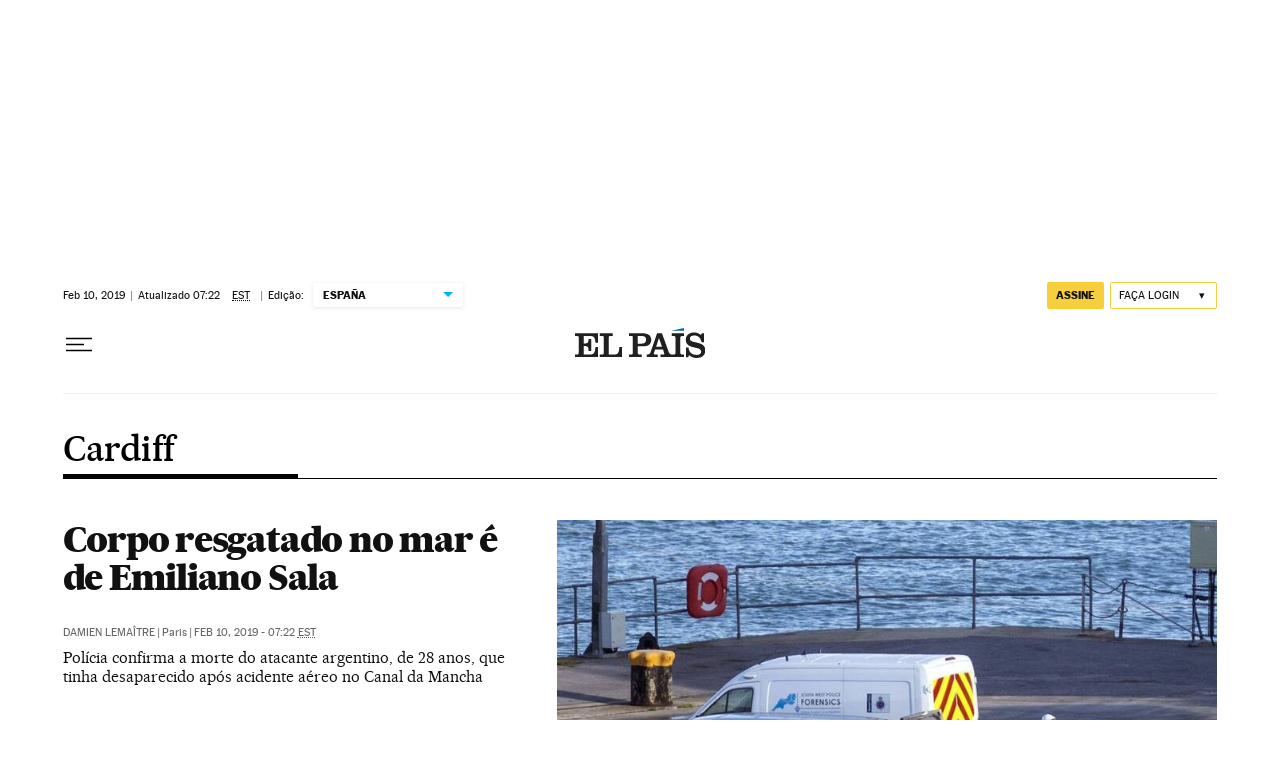

--- FILE ---
content_type: application/javascript; charset=utf-8
request_url: https://fundingchoicesmessages.google.com/f/AGSKWxUadI7GPl9jucd9cddoMaLUoJXVaRb0oFcMketOYfiJ0dcdJ0UCoUbDwfegwtgHu-pvxg1SZahW07dxEpfufwn0B0jf2wXUJffhmfMciDyga8520Z0tVaU_wLT5Iv1-kCqwkpc2ynQIElLHwH3xK5uYO-5E4ojcEQ8qFREKaHLat-_HIzKfLmqoV0P3/_/ads/bz__ad_300._ad_engine//xxxmatch_/adv/sprintf-
body_size: -1289
content:
window['4c2aa27d-98a1-4e74-853c-21c98c1fa079'] = true;